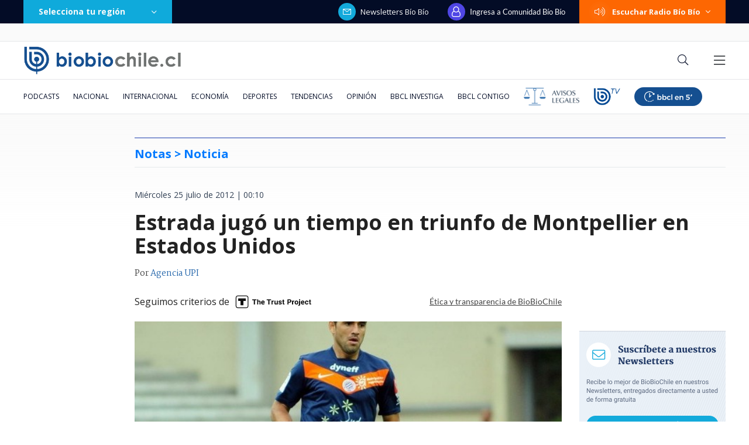

--- FILE ---
content_type: text/html; charset=utf-8
request_url: https://realtime.bbcl.cl/hit/?t=1768954852616&url=https%3A%2F%2Fwww.biobiochile.cl%2Fnoticias%2F2012%2F07%2F25%2Festrada-jugo-un-tiempo-en-triunfo-de-montpellier-en-estados-unidos.shtml&property=01G1KMVDSGMWCR31GWZX0VBJBY&referrer=
body_size: -16
content:
01KFEYSYXPGRT00T4DNBHPZMWF.JCfSreBXgrRASR+Kjb+pcOCDXTbjLrthtBjlbIYTG7s=

--- FILE ---
content_type: text/html; charset=utf-8
request_url: https://www.google.com/recaptcha/api2/aframe
body_size: 259
content:
<!DOCTYPE HTML><html><head><meta http-equiv="content-type" content="text/html; charset=UTF-8"></head><body><script nonce="mNH-XYiInV3BoSTG-CWmHA">/** Anti-fraud and anti-abuse applications only. See google.com/recaptcha */ try{var clients={'sodar':'https://pagead2.googlesyndication.com/pagead/sodar?'};window.addEventListener("message",function(a){try{if(a.source===window.parent){var b=JSON.parse(a.data);var c=clients[b['id']];if(c){var d=document.createElement('img');d.src=c+b['params']+'&rc='+(localStorage.getItem("rc::a")?sessionStorage.getItem("rc::b"):"");window.document.body.appendChild(d);sessionStorage.setItem("rc::e",parseInt(sessionStorage.getItem("rc::e")||0)+1);localStorage.setItem("rc::h",'1768954867850');}}}catch(b){}});window.parent.postMessage("_grecaptcha_ready", "*");}catch(b){}</script></body></html>

--- FILE ---
content_type: application/javascript
request_url: https://www.biobiochile.cl/static/realtime/realtime-general.js?t=1768954862636&callback=BBCL_Realtime
body_size: 1069
content:
/*2026-01-21 00:20:07*/ BBCL_Realtime([{"id":6705456,"titulo":"Carabineros lleg\u00f3 hasta el Congreso por denuncia de Manouchehri a Espinoza por presuntas amenazas","url":"https:\/\/www.biobiochile.cl\/noticias\/nacional\/chile\/2026\/01\/20\/carabineros-llego-hasta-el-congreso-por-denuncia-de-manouchehri-a-espinoza-por-presuntas-amenazas.shtml","imagen":"2026\/01\/carabineros-llega-hasta-el-congreso-por-denuncia-de-manouchehri-a-espinoza-por-presuntas-amenazas-1.png","video_rudo_destacado":"","categoria":"nacional","en_vivo":false,"visitas":261},{"id":6705621,"titulo":"\"Lamentamos el desenlace\": Pedro, Juan y Diego y helader\u00eda que us\u00f3 marca Savory ir\u00e1n a quiebra","url":"https:\/\/www.biobiochile.cl\/noticias\/economia\/negocios-y-empresas\/2026\/01\/20\/lamentamos-el-desenlace-pedro-juan-y-diego-y-heladeria-que-uso-marca-savory-iran-a-quiebra.shtml","imagen":"2026\/01\/lamentamos-el-desenlace__-pedro-juan-diego-y-heladeria-que-uso-marca-savory-iran-a-quiebra.jpg","video_rudo_destacado":"","categoria":"nacional","en_vivo":false,"visitas":218},{"id":6704387,"titulo":"El FMI llama a \"resistir firmemente\" las amenazas a la independencia de los bancos centrales y la Fed","url":"https:\/\/www.biobiochile.cl\/noticias\/economia\/actualidad-economica\/2026\/01\/19\/el-fmi-llama-a-resistir-firmemente-las-amenazas-a-la-independencia-de-los-bancos-centrales-y-la-fed.shtml","imagen":"2026\/01\/el-fmi-llama-a-_resistir-firmemente_-las-amenazas-a-la-independencia-de-los-bancos-centrales-y-la-fed.jpg","video_rudo_destacado":"","categoria":"nacional","en_vivo":false,"visitas":195},{"id":6705708,"titulo":"Raquel Argando\u00f1a aplaude ayuda de Naya F\u00e1cil a damnificados: \"Uno sabe que no se va a robar las cosas\"","url":"https:\/\/www.biobiochile.cl\/noticias\/espectaculos-y-tv\/notas-espectaculos-tv\/2026\/01\/20\/raquel-argandona-aplaude-ayuda-de-naya-facil-a-damnificados-uno-sabe-que-no-se-va-a-robar-las-cosas.shtml","imagen":"2026\/01\/raquel-argandona-aplaude-naya-facil-damnificados-.jpg","video_rudo_destacado":"","categoria":"general","en_vivo":false,"visitas":186},{"id":6705150,"titulo":"Due\u00f1a de fundo donde desapareci\u00f3 Mar\u00eda Ercira pasar\u00e1 a ser imputada en la investigaci\u00f3n","url":"https:\/\/www.biobiochile.cl\/noticias\/nacional\/region-de-valparaiso\/2026\/01\/20\/duena-de-fundo-donde-desaparecio-maria-ercira-pasara-a-imputada-en-la-investigacion.shtml","imagen":"2026\/01\/foto-de-contexto-nota-bbcl-47.png","video_rudo_destacado":"","categoria":"nacional","en_vivo":false,"visitas":141},{"id":6705968,"titulo":"\"Como si fuera turismo\": Indignaci\u00f3n en Penco por gente que va a \"sacarse fotos\" en zonas incendiadas","url":"https:\/\/www.biobiochile.cl\/noticias\/nacional\/region-del-bio-bio\/2026\/01\/20\/como-si-fuera-turismo-indignacion-en-penco-por-gente-que-va-a-sacarse-fotos-en-zonas-incendiadas.shtml","imagen":"2026\/01\/contexto-62.png","video_rudo_destacado":"","categoria":"nacional","en_vivo":false,"visitas":131},{"id":6705783,"titulo":"Bradley Cooper qued\u00f3 sin palabras con novela de autor chileno sobre la IA: \"No s\u00e9 nada\"","url":"https:\/\/www.biobiochile.cl\/noticias\/artes-y-cultura\/libros\/2026\/01\/20\/bradley-cooper-quedo-sin-palabras-con-novela-de-autor-chileno-sobre-la-ia-no-se-nada.shtml","imagen":"2026\/01\/bradley-cooper-quedo-sin-palabras-lirbo-autor-chileno-ia-no-se-nada-.jpg","video_rudo_destacado":"","categoria":"general","en_vivo":false,"visitas":89},{"id":6705794,"titulo":"Estados Unidos incaut\u00f3 nuevo petrolero cerca de Venezuela: circulaba con banderas de Panam\u00e1 y Liberia","url":"https:\/\/www.biobiochile.cl\/noticias\/internacional\/america-latina\/2026\/01\/20\/estados-unidos-detuvo-nuevo-petrolero-cerca-de-venezuela-circulaba-con-banderas-de-panama-y-liberia.shtml","imagen":"2026\/01\/estados-unidos-petrolero.png","video_rudo_destacado":"","categoria":"nacional","en_vivo":false,"visitas":89},{"id":6705557,"titulo":"Conductor de 24 Horas se quiebra en vivo por ni\u00f1o quemado grave, que salv\u00f3 a su familia de incendio","url":"https:\/\/www.biobiochile.cl\/noticias\/espectaculos-y-tv\/tv\/2026\/01\/20\/conductor-de-24-horas-se-quiebra-en-vivo-por-nino-quemado-grave-que-salvo-a-su-familia-de-incendio.shtml","imagen":"2026\/01\/andres-vial.jpg","video_rudo_destacado":"","categoria":"general","en_vivo":false,"visitas":84},{"id":6705038,"titulo":"Las alertas que no se activaron: fallas del banco detectadas por la PDI en estafa a Amparo Noguera","url":"https:\/\/www.biobiochile.cl\/especial\/bbcl-investiga\/noticias\/articulos\/2026\/01\/20\/las-alertas-que-no-se-activaron-fallas-del-banco-detectadas-por-la-pdi-en-estafa-a-amparo-noguera.shtml","imagen":"2026\/01\/amparo-noguera-banco-estafa-errores.jpg","video_rudo_destacado":"","categoria":"nacional","en_vivo":false,"visitas":80}])

--- FILE ---
content_type: application/javascript; charset=utf-8
request_url: https://fundingchoicesmessages.google.com/f/AGSKWxX_9DbVUVpn30f__Nilsr-sEF6x9KekWdw4MfOtl7aSQzU3dfhjLBThAKxrRLiLZk_LvWy23apXD6L59etwRRqK7rlvNTWM2PunudPxsiiy7E-bfL_YYlFpUNupa5m-pEiAyGLwn03Tmx9HmeLt4PGH51iJFXZRpQKFPyb5Dp4KV2k0G9UFOZ5CwFFN/_/ad_units?/ad300s.-sticky-ad-/728x79_/adv/skin.
body_size: -1290
content:
window['7222f380-40bd-4f54-a32c-09c8e16f3848'] = true;